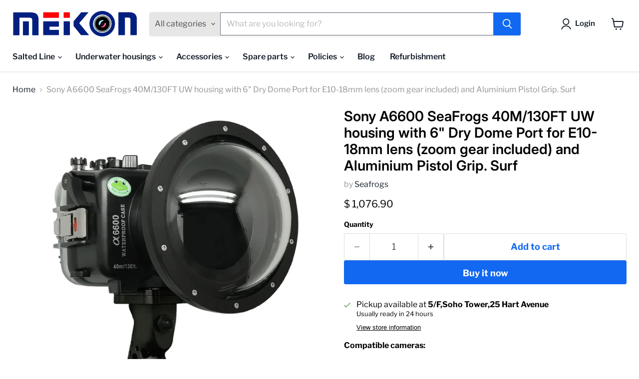

--- FILE ---
content_type: text/html; charset=utf-8
request_url: https://meikon.com.hk/collections/all/products/sony-a6600-seafrogs-40m-130ft-uw-housing-with-6-dry-dome-port-for-e10-18mm-lens-zoom-gear-included-standard-port-for-e16-50mm-zoom-gear-included-and-with-aluminium-pistol-grip-surf?view=recently-viewed
body_size: 1651
content:










  









<div
  class="productgrid--item  imagestyle--natural        product-recently-viewed-card    show-actions--mobile"
  data-product-item
  data-product-quickshop-url="/products/sony-a6600-seafrogs-40m-130ft-uw-housing-with-6-dry-dome-port-for-e10-18mm-lens-zoom-gear-included-standard-port-for-e16-50mm-zoom-gear-included-and-with-aluminium-pistol-grip-surf"
  
    data-recently-viewed-card
  
>
  <div class="productitem" data-product-item-content>
    
    
    
    

    

    
      

      
    

    <div class="productitem__container">
      <div class="product-recently-viewed-card-time" data-product-handle="sony-a6600-seafrogs-40m-130ft-uw-housing-with-6-dry-dome-port-for-e10-18mm-lens-zoom-gear-included-standard-port-for-e16-50mm-zoom-gear-included-and-with-aluminium-pistol-grip-surf">
      <button
        class="product-recently-viewed-card-remove"
        aria-label="close"
        data-remove-recently-viewed
      >
        


                                                                        <svg class="icon-remove "    aria-hidden="true"    focusable="false"    role="presentation"    xmlns="http://www.w3.org/2000/svg" width="10" height="10" viewBox="0 0 10 10" xmlns="http://www.w3.org/2000/svg">      <path fill="currentColor" d="M6.08785659,5 L9.77469752,1.31315906 L8.68684094,0.225302476 L5,3.91214341 L1.31315906,0.225302476 L0.225302476,1.31315906 L3.91214341,5 L0.225302476,8.68684094 L1.31315906,9.77469752 L5,6.08785659 L8.68684094,9.77469752 L9.77469752,8.68684094 L6.08785659,5 Z"></path>    </svg>                                              

      </button>
    </div>

      <div class="productitem__image-container">
        <a
          class="productitem--image-link"
          href="/products/sony-a6600-seafrogs-40m-130ft-uw-housing-with-6-dry-dome-port-for-e10-18mm-lens-zoom-gear-included-standard-port-for-e16-50mm-zoom-gear-included-and-with-aluminium-pistol-grip-surf"
          tabindex="-1"
          data-product-page-link
        >
          <figure
            class="productitem--image"
            data-product-item-image
            
              style="--product-grid-item-image-aspect-ratio: 1.0;"
            
          >
            
              
                
                

  
    <noscript data-rimg-noscript>
      <img
        
          src="//meikon.com.hk/cdn/shop/products/Sea-Frogs-underwater-housing-waterproof-case-for-Sony-A6600-standard-port-05_053ebead-1cd0-4bc5-8f70-7c13da739ddc_512x512.jpg?v=1701089045"
        

        alt=""
        data-rimg="noscript"
        srcset="//meikon.com.hk/cdn/shop/products/Sea-Frogs-underwater-housing-waterproof-case-for-Sony-A6600-standard-port-05_053ebead-1cd0-4bc5-8f70-7c13da739ddc_512x512.jpg?v=1701089045 1x, //meikon.com.hk/cdn/shop/products/Sea-Frogs-underwater-housing-waterproof-case-for-Sony-A6600-standard-port-05_053ebead-1cd0-4bc5-8f70-7c13da739ddc_998x998.jpg?v=1701089045 1.95x"
        class="productitem--image-alternate"
        
        
      >
    </noscript>
  

  <img
    
      src="//meikon.com.hk/cdn/shop/products/Sea-Frogs-underwater-housing-waterproof-case-for-Sony-A6600-standard-port-05_053ebead-1cd0-4bc5-8f70-7c13da739ddc_512x512.jpg?v=1701089045"
    
    alt=""

    
      data-rimg="lazy"
      data-rimg-scale="1"
      data-rimg-template="//meikon.com.hk/cdn/shop/products/Sea-Frogs-underwater-housing-waterproof-case-for-Sony-A6600-standard-port-05_053ebead-1cd0-4bc5-8f70-7c13da739ddc_{size}.jpg?v=1701089045"
      data-rimg-max="1000x1000"
      data-rimg-crop="false"
      
      srcset="data:image/svg+xml;utf8,<svg%20xmlns='http://www.w3.org/2000/svg'%20width='512'%20height='512'></svg>"
    

    class="productitem--image-alternate"
    
    
  >



  <div data-rimg-canvas></div>


              
              

  
    <noscript data-rimg-noscript>
      <img
        
          src="//meikon.com.hk/cdn/shop/files/A6600-black-black-6-inch-port_512x512.jpg?v=1701089045"
        

        alt=""
        data-rimg="noscript"
        srcset="//meikon.com.hk/cdn/shop/files/A6600-black-black-6-inch-port_512x512.jpg?v=1701089045 1x, //meikon.com.hk/cdn/shop/files/A6600-black-black-6-inch-port_998x998.jpg?v=1701089045 1.95x"
        class="productitem--image-primary"
        
        
      >
    </noscript>
  

  <img
    
      src="//meikon.com.hk/cdn/shop/files/A6600-black-black-6-inch-port_512x512.jpg?v=1701089045"
    
    alt=""

    
      data-rimg="lazy"
      data-rimg-scale="1"
      data-rimg-template="//meikon.com.hk/cdn/shop/files/A6600-black-black-6-inch-port_{size}.jpg?v=1701089045"
      data-rimg-max="1000x1000"
      data-rimg-crop="false"
      
      srcset="data:image/svg+xml;utf8,<svg%20xmlns='http://www.w3.org/2000/svg'%20width='512'%20height='512'></svg>"
    

    class="productitem--image-primary"
    
    
  >



  <div data-rimg-canvas></div>


            

            



























  
  
  

  <span class="productitem__badge productitem__badge--sale"
    data-badge-sales
    style="display: none;"
  >
    <span data-badge-sales-range>
      
        
          Save <span class="money" data-price-money-saved><span class=money>$ 0.00</span></span>
        
      
    </span>
    <span data-badge-sales-single style="display: none;">
      
        Save <span class="money" data-price-money-saved><span class=money>$ 0.00</span></span>
      
    </span>
  </span>

            <span class="visually-hidden">Sony A6600 SeaFrogs 40M/130FT UW housing with 6" Dry Dome Port for E10-18mm lens (zoom gear included) and Aluminium Pistol Grip. Surf</span>
          </figure>
        </a>
      </div><div class="productitem--info">
        
          
        

        

        <h2 class="productitem--title">
          <a href="/products/sony-a6600-seafrogs-40m-130ft-uw-housing-with-6-dry-dome-port-for-e10-18mm-lens-zoom-gear-included-standard-port-for-e16-50mm-zoom-gear-included-and-with-aluminium-pistol-grip-surf" data-product-page-link>
            Sony A6600 SeaFrogs 40M/130FT UW housing with 6" Dry Dome Port for E10-18mm lens (zoom gear included) and Aluminium Pistol Grip. Surf
          </a>
        </h2>

        
          
            <span class="productitem--vendor">
              <a href="/collections/vendors?q=Seafrogs" title="Seafrogs">Seafrogs</a>
            </span>
          
        

        
          






























<div class="price productitem__price ">
  
    <div
      class="price__compare-at "
      data-price-compare-container
    >

      
        <span class="money price__original" data-price-original></span>
      
    </div>


    
      
      <div class="price__compare-at--hidden" data-compare-price-range-hidden>
        
          <span class="visually-hidden">Original price</span>
          <span class="money price__compare-at--min" data-price-compare-min>
            <span class=money>$ 1,076.90</span>
          </span>
          -
          <span class="visually-hidden">Original price</span>
          <span class="money price__compare-at--max" data-price-compare-max>
            <span class=money>$ 1,076.90</span>
          </span>
        
      </div>
      <div class="price__compare-at--hidden" data-compare-price-hidden>
        <span class="visually-hidden">Original price</span>
        <span class="money price__compare-at--single" data-price-compare>
          <span class=money>$ 1,076.90</span>
        </span>
      </div>
    
  

  <div class="price__current  " data-price-container>

    

    
      
      
      <span class="money" data-price>
        <span class=money>$ 1,076.90</span>
      </span>
    
    
  </div>

  
    
    <div class="price__current--hidden" data-current-price-range-hidden>
      
        <span class="money price__current--min" data-price-min><span class=money>$ 1,076.90</span></span>
        -
        <span class="money price__current--max" data-price-max><span class=money>$ 1,076.90</span></span>
      
    </div>
    <div class="price__current--hidden" data-current-price-hidden>
      <span class="visually-hidden">Current price</span>
      <span class="money" data-price>
        <span class=money>$ 1,076.90</span>
      </span>
    </div>
  

  
    
    
    
    

    <div
      class="
        productitem__unit-price
        hidden
      "
      data-unit-price
    >
      <span class="productitem__total-quantity" data-total-quantity></span> | <span class="productitem__unit-price--amount money" data-unit-price-amount></span> / <span class="productitem__unit-price--measure" data-unit-price-measure></span>
    </div>
  

  
</div>


        

        
          
            <div class="productitem__stock-level">
              







<div class="product-stock-level-wrapper" >
  
    <span class="
  product-stock-level
  product-stock-level--high
  
">
      

      <span class="product-stock-level__text">
        
        <div class="product-stock-level__badge-text">
          
  
    
      
        5+ in stock
      
    
  

        </div>
      </span>
    </span>
  
</div>

            </div>
          

          
            
          
        

        
          <div class="productitem--description">
            <p>
Compatible cameras:

Sony a6600


The aluminum pistol grip/trigger is designed to operate reliably at depths of up to 8m/26ft.
Compatible lenses (...</p>

            
              <a
                href="/products/sony-a6600-seafrogs-40m-130ft-uw-housing-with-6-dry-dome-port-for-e10-18mm-lens-zoom-gear-included-standard-port-for-e16-50mm-zoom-gear-included-and-with-aluminium-pistol-grip-surf"
                class="productitem--link"
                data-product-page-link
              >
                View full details
              </a>
            
          </div>
        
      </div>

      
    </div>
  </div>

  
    <script type="application/json" data-quick-buy-settings>
      {
        "cart_redirection": false,
        "money_format": "$ {{amount}}"
      }
    </script>
  
</div>


--- FILE ---
content_type: text/javascript; charset=utf-8
request_url: https://meikon.com.hk/products/sony-a6600-seafrogs-40m-130ft-uw-housing-with-6-dry-dome-port-for-e10-18mm-lens-zoom-gear-included-standard-port-for-e16-50mm-zoom-gear-included-and-with-aluminium-pistol-grip-surf.js
body_size: 2116
content:
{"id":6621130948650,"title":"Sony A6600 SeaFrogs 40M\/130FT UW housing with 6\" Dry Dome Port for E10-18mm lens (zoom gear included) and Aluminium Pistol Grip. Surf","handle":"sony-a6600-seafrogs-40m-130ft-uw-housing-with-6-dry-dome-port-for-e10-18mm-lens-zoom-gear-included-standard-port-for-e16-50mm-zoom-gear-included-and-with-aluminium-pistol-grip-surf","description":"\n\u003cp\u003e\u003cstrong\u003eCompatible cameras:\u003c\/strong\u003e\u003c\/p\u003e\n\u003cul\u003e\n\u003cli\u003eSony a6600\n\u003c\/li\u003e\n\u003c\/ul\u003e\n\u003cp\u003e\u003cspan\u003eThe aluminum pistol grip\/trigger is designed to operate reliably at depths of up to 8m\/26ft.\u003c\/span\u003e\u003c\/p\u003e\n\u003cp\u003e\u003cstrong\u003eCompatible lenses (6\" dry dome port):\u003c\/strong\u003e\u003c\/p\u003e\n\u003cul\u003e\n\u003cli\u003eSony E\u003cspan\u003e10-18mm\u003c\/span\u003eF4 OSS (Autofocus only, Manual zoom gear \u003cspan style=\"color: rgb(255, 42, 0);\"\u003eincluded\u003c\/span\u003e)\u003c\/li\u003e\n\u003cli\u003e\n\u003cmeta charset=\"utf-8\"\u003eSigma 10-18mm F2.8 DC DN (Autofocus only, Manual zoom gear \u003ca href=\"https:\/\/meikon.com.hk\/collections\/zoom-focus-gears\/products\/zoom-gear-for-sigma-10-18mm-f2-8-dc-dn-e-mount-lens\"\u003e\u003cspan style=\"color: rgb(0, 170, 255);\"\u003epurchase here\u003c\/span\u003e\u003c\/a\u003e)\u003c\/li\u003e\n\u003cli\u003eSony E\u003cspan\u003e10-20mm\u003c\/span\u003eF4 PZ G \u003cspan\u003e(Autofocus only, zoom not available)\u003c\/span\u003e\n\u003c\/li\u003e\n\u003cli\u003eSony E 20mm F2.8 (Autofocus only)\u003c\/li\u003e\n\u003cli\u003e\n\u003cspan\u003eSony FE 20mm F1.8G\u003c\/span\u003e\u003cspan\u003e(\u003c\/span\u003e\u003cspan\u003eNo manual focus available\u003c\/span\u003e\u003cspan\u003e)\u003c\/span\u003e\n\u003c\/li\u003e\n\u003cli\u003e\u003cspan\u003eSony E 20mm F2.8 + Ultra Wide Converter VLC-ECU2 (No manual focus)\u003c\/span\u003e\u003c\/li\u003e\n\u003cli\u003eSony E 24mm F1.8 ZA (Autofocus only)\u003c\/li\u003e\n\u003cli\u003eSony FE 28mm F2 (Autofocus only)\n\u003c\/li\u003e\n\u003cli\u003eSony E 50mm F1.8 OSS (Autofocus only)\u003c\/li\u003e\n\u003cli\u003eSigma 16mm F1.4 DC DN Sony E-mount (Autofocus only)\n\u003c\/li\u003e\n\u003cli\u003eSigma 19mm F2.8 DN Art (Autofocus only)\u003c\/li\u003e\n\u003cli\u003eSigma 30mm F2.8 DN Art (Autofocus only)\u003c\/li\u003e\n\u003cli\u003eSigma 30mm F1.4 DC DN | C for Sony E-mount (Autofocus only)\u003c\/li\u003e\n\u003cli\u003eSigma 60mm F2.8 DN Art (Autofocus only)\u003c\/li\u003e\n\u003cli\u003eRokinon \/ Samyang 8mm F3.5 UMC Fish-Eye CS II (Manual focus not available, set to infinity)\u003c\/li\u003e\n\u003cli\u003eSamyang 12mm F2 NCS CS\u003cspan\u003e(No manual focus or aperture control)\u003c\/span\u003e\n\u003c\/li\u003e\n\u003c\/ul\u003e\n\u003cul\u003e\u003c\/ul\u003e\n\u003cp\u003e\u003cstrong\u003eKey Features:\u003c\/strong\u003e\u003c\/p\u003e\n\u003cul\u003e\n\u003cli\u003eInbuilt leak sensor\u003c\/li\u003e\n\u003cli\u003eDepth rate 40m\/130ft\u003c\/li\u003e\n\u003cli\u003eDual Fiber-Optic port (Sea\u0026amp;Sea type)\u003c\/li\u003e\n\u003cli\u003ePort for vacuum test system\u003c\/li\u003e\n\u003cli\u003eTwo 1\/4\" - 20 threaded holes\u003c\/li\u003e\n\u003cli\u003eInterchangeable port system\u003c\/li\u003e\n\u003cli\u003eHigh-quality optical viewfinder\u003c\/li\u003e\n\u003cli\u003eDouble-sided metal hinge lock\u003c\/li\u003e\n\u003cli\u003eDetachable Aluminium Pistol Grip with 2-stage trigger\u003c\/li\u003e\n\u003cli\u003eMulti-coated optical glass standard flat port\u003cspan\u003e(not included)\u003c\/span\u003e\n\u003c\/li\u003e\n\u003cli\u003eThe reinforced metallic bottom plate\u003c\/li\u003e\n\u003c\/ul\u003e\n\u003cp\u003e\u003cem\u003eIn order to connect an external strobe with this housing, it will require to usea Fiber-optic cable (\u003ca href=\"https:\/\/meikon.com.hk\/collections\/underwater-video-lights\"\u003e\u003cspan\u003epurchase here\u003c\/span\u003e\u003c\/a\u003e) with a Flash trigger (\u003ca href=\"https:\/\/meikon.com.hk\/collections\/underwater-video-lights\/products\/flash-trigger-for-fiber-optic-cables\"\u003e\u003cspan\u003epurchase here\u003c\/span\u003e\u003c\/a\u003e)\u003c\/em\u003e\u003c\/p\u003e\n\u003cp\u003e\u003cstrong\u003eTechnical Specifications - Body only:\u003c\/strong\u003e\u003c\/p\u003e\n\u003cul\u003e\n\u003cli\u003eWidth: 20cm (7.8\")\u003c\/li\u003e\n\u003cli\u003eHeight: 15cm (5.9\")\u003c\/li\u003e\n\u003cli\u003eLength: 18cm (7\")\u003c\/li\u003e\n\u003cli\u003eWeight: \u003cspan\u003e±\u003c\/span\u003e1356 GR (2.9 LBS)\u003c\/li\u003e\n\u003cli\u003eBuoyancy: Positive\u003c\/li\u003e\n\u003c\/ul\u003e\n\u003cp\u003e\u003cb\u003eAccessible\u003c\/b\u003e\u003cstrong\u003eControls:\u003c\/strong\u003e\u003c\/p\u003e\n\u003cul\u003e\n\u003cli\u003eShutter button\u003c\/li\u003e\n\u003cli\u003eON\/OFF\u003c\/li\u003e\n\u003cli\u003eMode selector dial\u003c\/li\u003e\n\u003cli\u003eControl dial\u003c\/li\u003e\n\u003cli\u003eFlash button\u003c\/li\u003e\n\u003cli\u003eMENU button\u003c\/li\u003e\n\u003cli\u003eAF\/MF - AEL\u003c\/li\u003e\n\u003cli\u003eEnlarge button\u003c\/li\u003e\n\u003cli\u003eVideo record button\u003c\/li\u003e\n\u003cli\u003eFN button\u003c\/li\u003e\n\u003cli\u003eControl wheel\u003c\/li\u003e\n\u003cli\u003eCenter button\u003c\/li\u003e\n\u003cli\u003eC1 button\u003c\/li\u003e\n\u003cli\u003eC2 button\u003c\/li\u003e\n\u003cli\u003eC3\/delete button\u003c\/li\u003e\n\u003cli\u003ePlayback button\u003c\/li\u003e\n\u003cli\u003eZoom control for 10-18mm\u003c\/li\u003e\n\u003c\/ul\u003e\n\u003cp\u003e\u003cstrong\u003ePackage Includes:\u003c\/strong\u003e\u003c\/p\u003e\n\u003cul\u003e\n\u003cli\u003eUnderwater housing\u003c\/li\u003e\n\u003cli\u003e6\" acrylic Dry Dome Port V.1 surf\u003c\/li\u003e\n\u003cli\u003e\u003cspan\u003eDetachable Aluminium Pistol Grip with 2-stage trigger\u003c\/span\u003e\u003c\/li\u003e\n\u003cli\u003eZoom gear for Sony E\u003cspan\u003e10-18mm\u003c\/span\u003eF4 OSS lens\n\u003c\/li\u003e\n\u003cli\u003eSilicone grease (5ml)\n\u003c\/li\u003e\n\u003cli\u003eUser manual\u003c\/li\u003e\n\u003cli\u003eSpare O-rings set\u003c\/li\u003e\n\u003cli\u003e\nHousing body cap\u003c\/li\u003e\n\u003cli\u003e\nPort cap (back)\u003c\/li\u003e\n\u003cli\u003e\nShoulder \u0026amp; wrist strap\u003c\/li\u003e\n\u003c\/ul\u003e\n\u003cul\u003e\u003c\/ul\u003e\n\u003cul\u003e\u003c\/ul\u003e\n\u003cul\u003e\u003c\/ul\u003e\n\u003cdiv id=\"gtx-trans\" style=\"position: absolute; left: -56px; top: -18.4px;\"\u003e\n\u003cdiv class=\"gtx-trans-icon\"\u003e\u003c\/div\u003e\n\u003c\/div\u003e","published_at":"2021-07-15T15:46:11+08:00","created_at":"2021-07-15T15:43:27+08:00","vendor":"Seafrogs","type":"Underwater camera housing","tags":["A6600","Sony"],"price":107690,"price_min":107690,"price_max":107690,"available":true,"price_varies":false,"compare_at_price":107690,"compare_at_price_min":107690,"compare_at_price_max":107690,"compare_at_price_varies":false,"variants":[{"id":39474352128042,"title":"Default Title","option1":"Default Title","option2":null,"option3":null,"sku":"","requires_shipping":true,"taxable":false,"featured_image":null,"available":true,"name":"Sony A6600 SeaFrogs 40M\/130FT UW housing with 6\" Dry Dome Port for E10-18mm lens (zoom gear included) and Aluminium Pistol Grip. Surf","public_title":null,"options":["Default Title"],"price":107690,"weight":2,"compare_at_price":107690,"inventory_quantity":25,"inventory_management":"shopify","inventory_policy":"deny","barcode":"","requires_selling_plan":false,"selling_plan_allocations":[]}],"images":["\/\/cdn.shopify.com\/s\/files\/1\/0897\/7576\/files\/A6600-black-black-6-inch-port.jpg?v=1701089045","\/\/cdn.shopify.com\/s\/files\/1\/0897\/7576\/products\/Sea-Frogs-underwater-housing-waterproof-case-for-Sony-A6600-standard-port-05_053ebead-1cd0-4bc5-8f70-7c13da739ddc.jpg?v=1701089045","\/\/cdn.shopify.com\/s\/files\/1\/0897\/7576\/files\/DSC03298_33ef60d5-f718-4634-b710-d2a7fa2fbb75.png?v=1716512789","\/\/cdn.shopify.com\/s\/files\/1\/0897\/7576\/files\/DSC03310_e1013321-d7f1-470d-82bc-ec8a69826ac7.png?v=1716512789"],"featured_image":"\/\/cdn.shopify.com\/s\/files\/1\/0897\/7576\/files\/A6600-black-black-6-inch-port.jpg?v=1701089045","options":[{"name":"Title","position":1,"values":["Default Title"]}],"url":"\/products\/sony-a6600-seafrogs-40m-130ft-uw-housing-with-6-dry-dome-port-for-e10-18mm-lens-zoom-gear-included-standard-port-for-e16-50mm-zoom-gear-included-and-with-aluminium-pistol-grip-surf","media":[{"alt":null,"id":44731119272213,"position":1,"preview_image":{"aspect_ratio":1.0,"height":1000,"width":1000,"src":"https:\/\/cdn.shopify.com\/s\/files\/1\/0897\/7576\/files\/A6600-black-black-6-inch-port.jpg?v=1701089045"},"aspect_ratio":1.0,"height":1000,"media_type":"image","src":"https:\/\/cdn.shopify.com\/s\/files\/1\/0897\/7576\/files\/A6600-black-black-6-inch-port.jpg?v=1701089045","width":1000},{"alt":null,"id":20817942020138,"position":2,"preview_image":{"aspect_ratio":1.0,"height":1000,"width":1000,"src":"https:\/\/cdn.shopify.com\/s\/files\/1\/0897\/7576\/products\/Sea-Frogs-underwater-housing-waterproof-case-for-Sony-A6600-standard-port-05_053ebead-1cd0-4bc5-8f70-7c13da739ddc.jpg?v=1701089045"},"aspect_ratio":1.0,"height":1000,"media_type":"image","src":"https:\/\/cdn.shopify.com\/s\/files\/1\/0897\/7576\/products\/Sea-Frogs-underwater-housing-waterproof-case-for-Sony-A6600-standard-port-05_053ebead-1cd0-4bc5-8f70-7c13da739ddc.jpg?v=1701089045","width":1000},{"alt":null,"id":46734406942997,"position":3,"preview_image":{"aspect_ratio":1.0,"height":4680,"width":4680,"src":"https:\/\/cdn.shopify.com\/s\/files\/1\/0897\/7576\/files\/DSC03298_33ef60d5-f718-4634-b710-d2a7fa2fbb75.png?v=1716512789"},"aspect_ratio":1.0,"height":4680,"media_type":"image","src":"https:\/\/cdn.shopify.com\/s\/files\/1\/0897\/7576\/files\/DSC03298_33ef60d5-f718-4634-b710-d2a7fa2fbb75.png?v=1716512789","width":4680},{"alt":null,"id":46734407008533,"position":4,"preview_image":{"aspect_ratio":1.0,"height":3516,"width":3516,"src":"https:\/\/cdn.shopify.com\/s\/files\/1\/0897\/7576\/files\/DSC03310_e1013321-d7f1-470d-82bc-ec8a69826ac7.png?v=1716512789"},"aspect_ratio":1.0,"height":3516,"media_type":"image","src":"https:\/\/cdn.shopify.com\/s\/files\/1\/0897\/7576\/files\/DSC03310_e1013321-d7f1-470d-82bc-ec8a69826ac7.png?v=1716512789","width":3516}],"requires_selling_plan":false,"selling_plan_groups":[]}